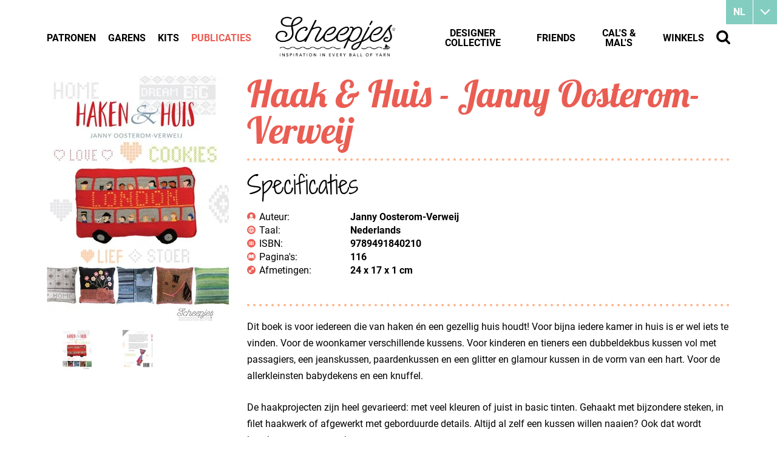

--- FILE ---
content_type: text/html
request_url: https://www.scheepjes.com/nl/haak-en-huis-janny-oosterom-verweij-3221/
body_size: 18585
content:
<!DOCTYPE html>
<html lang="nl" prefix="og: http://ogp.me/ns#">
	<head>
		<!--
        ###################################################################################
        
                   Technische realisatie | DailyCMS | https://www.dailycms.com
        
        ###################################################################################
-->
		<meta charset="utf-8">
		<link href="https://cdn.dailycms.com" rel="preconnect">
		<title>Haak &amp; Huis - Janny Oosterom-Verweij | Scheepjes</title>
		<link rel="preload" as="style" href="https://cdn.dailycms.com/css/reset-1.3.css" integrity="sha384-W7F1X8tCsjPJT+fVMlaKSZ3GzYt5kP6Fy6Msmmd/znA1Fb/8O0GImEQxDtTuUXTm" crossorigin="anonymous">
		<link rel="preload" as="style" href="/css/da5eca221fd4b909-fonts.css" integrity="sha384-9AYChO/2o721vAKcXiFBvNBWDhY6jrRMrOCydUFtvuCQ8VfekKLFLPD5KhaOhwwp" crossorigin="anonymous">
		<link rel="preload" as="style" href="/css/2e5c92f75e6a6e5d-index.css" integrity="sha384-GkaCCVDjlnLkVBtLDLF7jWlNqt6ac3F53wumUmwFDh1WcV83p1gDH0JN219+InZ+" crossorigin="anonymous">
		<link rel="preload" as="style" href="/css/113eb5b0374ec1c6-content-1.4.css" integrity="sha384-0Pd8Qo5uJJCsJTh2TazWnKNLLon1lY6ySwkudybRPy5EVmHuzRTTl5xTygagvNyD" crossorigin="anonymous">
		<link rel="preload" as="style" href="/css/f020d06b37eaad8f-ecookie.css" integrity="sha384-Xsyp3yNcgxXnby/GjIVEDGWkSis3WlTW6rVxoHYl2oB163NUiulelxf7mrrdPwr2" crossorigin="anonymous">
		<link rel="preload" as="style" href="https://cdn.dailycms.com/css/partfileimagegallery-2.14.css" integrity="sha384-ca3qMEUnwcVeQVBSp/hRrBlRv+THZ/Xyj6HKNSvsyLWq5l96KVXJ5GX4zahUOs8J" crossorigin="anonymous">
		<link rel="preload" as="style" href="https://cdn.dailycms.com/css/partpopup-3.3.css" integrity="sha384-OYpgQoxc12VWt5z8pnDOrqWCeChYDUlH7t7v8aRE+2z2OdqGtkDvYIR6edmafI8v" crossorigin="anonymous">
		<link rel="preload" as="style" href="https://cdn.dailycms.com/css/partloadinganimation-2.2.css" integrity="sha384-/Ct1i3ANTnOyeUOwwhWOetErBOxpkl5blINb/1dfgqQfDjMmQRlb3+tnXGqBu7K/" crossorigin="anonymous">
		<link rel="preload" as="style" href="/css/26da3e945e8e62df-partnavigation-2.3.css" integrity="sha384-oBTRwOSRd8R69/md68B4OzONfMx+6MrfuxZUwLaiRTuyJ9xMM9quCep/6VgqOKPW" crossorigin="anonymous">
		<link rel="preload" as="style" href="/css/ec8f7afd9544ce2-partbutton-1.8.css" integrity="sha384-bSmUDCdJqcjMnriQUPr+b2ocS7bta/iGdoQCmEh7rLEJpRfdM771+Tqv0oZlGw/1" crossorigin="anonymous">
		<link rel="preload" as="style" href="https://cdn.dailycms.com/css/form-2.27.css" integrity="sha384-Jw2sa15ohuTMVAMUFuIcc3woaQafHlf6FW84WEzdL5mudkVoEmmQQ4LcP42w3JH5" crossorigin="anonymous">
		<link rel="preload" as="style" href="/css/84c69a43d9737c82-partsearchbar-1.2.css" integrity="sha384-egM3iG8audSwUKXOw5gHg8Ht+RUcZDG9fYhjX++KLyngaFcXjz0aWhkgxX3+KiYr" crossorigin="anonymous">
		<link rel="preload" as="style" href="/css/2b6c93bf3d6f0dc3-override.css" integrity="sha384-jbwWrjQfNTYAhSZgKQq2cuJWPlYNCxB6eJtJxB0PThA75J9GMpS4MTx9eMZXYnFr" crossorigin="anonymous">
		<link rel="preload" as="style" href="/css/4787f85a25a0242-responsive.css" integrity="sha384-JFXcunJnuRuIh7XJJsFwEji5IfXIIafqb1ukpqjkv69YiReaZn5GziYatr6FgIRY" crossorigin="anonymous">
		<link rel="preload" as="script" href="https://cdn.dailycms.com/js/dompurify-3.2.6.js" integrity="sha384-ZbgkmPXKbv3qTLkmp/b3qpaKgHNgsN83eh07TX7QFdTT2RoWZmaCCalWijDT2Uf8" crossorigin="anonymous" nonce="0O-8ZpDJEI3Qv2mbbJ68asE2m0P19qs_">
		<link rel="preload" as="script" href="https://cdn.dailycms.com/js/uri-1.19.11.js" integrity="sha384-ru/shdpWzuoRNDd9lnKj/LKJb34Z/Ju451fIs2GeGkM//LMSJnX+hEzZrvHZzg1K" crossorigin="anonymous" nonce="0O-8ZpDJEI3Qv2mbbJ68asE2m0P19qs_">
		<link rel="preload" as="script" href="https://cdn.dailycms.com/js/framework-4.js" integrity="sha384-klvJgnY94slA5ijnXk6Oou9Uq/gNlMZ5rg2k37jYr/5Y0MAEf9VdGlnEtl0yc7u9" crossorigin="anonymous" nonce="0O-8ZpDJEI3Qv2mbbJ68asE2m0P19qs_">
		<link rel="preload" as="script" href="https://cdn.dailycms.com/js/jquery-3.7.2.js" integrity="sha384-X3D5tPgQ9jkPbKpNkQ9JjMdvbNU4xTtLXmPnyefmG7rRPp8DiOpLMrZ0A1jCQ/zb" crossorigin="anonymous" nonce="0O-8ZpDJEI3Qv2mbbJ68asE2m0P19qs_">
		<link rel="preload" as="script" href="https://cdn.dailycms.com/js/partajax-3.17.js" integrity="sha384-7EySy+mhqqPKeMoh+tssdqr9g7xFZQKIP96AlFo0zRZXwBKu642Aiff6svCGJuKI" crossorigin="anonymous" nonce="0O-8ZpDJEI3Qv2mbbJ68asE2m0P19qs_">
		<link rel="preload" as="script" href="https://cdn.dailycms.com/js/jquerylazysizes-5.3.2.js" integrity="sha384-N0hwywoqEWyVDpoTkT+BXt8qTJZuiAqwp2iAWnJKCXgj/cqiipFT3ja39oC6imm2" crossorigin="anonymous" nonce="0O-8ZpDJEI3Qv2mbbJ68asE2m0P19qs_">
		<link rel="preload" as="script" href="https://cdn.dailycms.com/js/partpopup-3.13.js" integrity="sha384-gGvwsEd1ZjBiZq9sNCGMSlUedOfMJrjPRBZTNc5CXCDVb+QebR7uy/LKA/J6Og3S" crossorigin="anonymous" nonce="0O-8ZpDJEI3Qv2mbbJ68asE2m0P19qs_">
		<link rel="preload" as="script" href="https://cdn.dailycms.com/js/jqueryajaxform-3.09.js" integrity="sha384-Kye19F32Z7JV+hKE0jMabXvO/9umOogksnIsaO9FV/nFBkVbqO5Klfd3vv/iJnaI" crossorigin="anonymous" nonce="0O-8ZpDJEI3Qv2mbbJ68asE2m0P19qs_">
		<link rel="preload" as="script" href="/js/e28f02362fc48062-mobilemenu.js" integrity="sha384-fgqcr2NoVi1sRM2lbzTblrmFzreOmnKroZVvELKbT63QCu3kFqtZlT5Hae6CGH2f" crossorigin="anonymous" nonce="0O-8ZpDJEI3Qv2mbbJ68asE2m0P19qs_">
		<meta name="facebook-domain-verification" content="45a4yreir4f0a5kuxsfapqqawxrf4j">
		<meta name="description" content="Dit boek is voor iedereen die van haken &amp;#233;n een gezellig huis houdt! Voor bijna iedere kamer in huis is er wel iets te vinden. Voor de woonkamer verschillende ku...">
		<link rel="alternate" hreflang="nl" href="https://www.scheepjes.com/nl/haak-en-huis-janny-oosterom-verweij-3221/">
		<link rel="canonical" href="https://www.scheepjes.com/nl/haak-en-huis-janny-oosterom-verweij-3221/">
		<meta name="viewport" content="width=device-width, initial-scale=1.0">
		<meta property="og:type" content="product">
		<meta property="og:site_name" content="Scheepjes">
		<meta property="og:title" content="Haak &amp;amp; Huis - Janny Oosterom-Verweij | Scheepjes">
		<meta property="og:description" content="Dit boek is voor iedereen die van haken &amp;amp;#233;n een gezellig huis houdt! Voor bijna iedere kamer in huis is er wel iets te vinden. Voor de woonkamer verschillende ku...">
		<meta property="og:url" Content="https://www.scheepjes.com/nl/haak-en-huis-janny-oosterom-verweij-3221/">
		<meta property="og:locale" content="nl_NL">
		<meta property="og:image" Content="https://www.scheepjes.com/image/193902-15290/455x630/GhIfmC8bzP7I3ms0XlPCrIK2u4ynkdbgYQgfYwTv2rQ-Haken%20%26%20Huis%20-%20Voorkant.jpg">
		<meta property="og:image:alt" content="Haken &amp;amp; Huis - Voorkant">
		<meta property="og:image:width" content="455">
		<meta property="og:image:height" content="630">
		<link rel="icon" sizes="any" href="/favicon.ico">
		<link rel="apple-touch-icon" href="/image/648402-32843/180x180/QOR1r7mk22fM_02uG_SG3TD_NWz_0DTYgW4eFQFetbk-BrandMark-EST.1855_Black.png">
		<link rel="icon" type="image/png" sizes="192x192" href="/image/648402-32843/192x192/QOR1r7mk22czq8jJ77O0remDwd1uybb30dWYPh8Kqlc-BrandMark-EST.1855_Black.png">
		<meta name="msapplication-TileColor" content="#FFFFFF">
		<meta name="msapplication-TileImage" content="/image/648402-32843/144x144/QOR1r7mk22cAnVXW_Lgp!EF6RPTvpquXTNL8vau4LQ0-BrandMark-EST.1855_Black.png">
		<script type="application/ld+json" nonce="0O-8ZpDJEI3Qv2mbbJ68asE2m0P19qs_">[{"@context":"http://schema.org/","@type":"Organization","@id":"https://www.scheepjes.com/#Organization","name":"Scheepjes","url":"https://www.scheepjes.com/","description":"Scheepjes","logo":"https://www.scheepjes.com/image/648402-32843/900x900/udjDp6xE3Ixj30hGOop0GgybMfYaW0!5AR1v3rT5TnU-BrandMark-EST.1855_Black.png","image":"https://www.scheepjes.com/image/648402-32843/900x900/udjDp6xE3Ixj30hGOop0GgybMfYaW0!5AR1v3rT5TnU-BrandMark-EST.1855_Black.png","telephone":"+31592542828","email":"contact@scheepjes.com","address":{"@type":"PostalAddress","streetAddress":"Mercuriusweg 16","addressLocality":"Tynaarlo","postalCode":"9482 WL","addressCountry":"NL"},"sameAs":["https://www.facebook.com/scheepjes","https://www.instagram.com/scheepjes/","https://www.pinterest.com/Scheepjes/","https://www.youtube.com/c/scheepjes"]},{"@context":"http://schema.org/","@type":"Website","url":"https://www.scheepjes.com/","name":"Scheepjes","potentialAction":[{"@type":"SearchAction","target":"https://www.scheepjes.com/nl/zoeken/?zoeken={search_term_string}","query-input":"required name=search_term_string"}]},{"@context":"http://schema.org/","@type":"BreadcrumbList","itemListElement":[{"@type":"ListItem","position":1,"item":{"@id":"https://www.scheepjes.com/nl/publicaties/#BreadcrumbList","name":"Publicaties"}},{"@type":"ListItem","position":2,"item":{"@id":"https://www.scheepjes.com/nl/publicaties/uitgeverij/#BreadcrumbList","name":"Uitgeverij"}},{"@type":"ListItem","position":3,"item":{"@id":"https://www.scheepjes.com/nl/haak-en-huis-janny-oosterom-verweij-3221/#BreadcrumbList","name":"Haak & Huis - Janny Oosterom-Verweij"}}]}]</script>
		<script src="https://www.googletagmanager.com/gtag/js?id=UA-18073956-8&amp;l=dataLayerGA3" nonce="0O-8ZpDJEI3Qv2mbbJ68asE2m0P19qs_" async="true"></script>
		<script nonce="0O-8ZpDJEI3Qv2mbbJ68asE2m0P19qs_">window.dataLayerGA3 = window.dataLayerGA3 || [];function gtagGA3(){dataLayerGA3.push(arguments);}gtagGA3('js', new Date());gtagGA3('config', 'UA-18073956-8',{"anonymize_ip":true});</script>
		<link href="https://cdn.dailycms.com/css/reset-1.3.css" rel="stylesheet" integrity="sha384-W7F1X8tCsjPJT+fVMlaKSZ3GzYt5kP6Fy6Msmmd/znA1Fb/8O0GImEQxDtTuUXTm" crossorigin="anonymous">
		<link href="/css/da5eca221fd4b909-fonts.css" rel="stylesheet" integrity="sha384-9AYChO/2o721vAKcXiFBvNBWDhY6jrRMrOCydUFtvuCQ8VfekKLFLPD5KhaOhwwp" crossorigin="anonymous">
		<link href="/css/2e5c92f75e6a6e5d-index.css" rel="stylesheet" integrity="sha384-GkaCCVDjlnLkVBtLDLF7jWlNqt6ac3F53wumUmwFDh1WcV83p1gDH0JN219+InZ+" crossorigin="anonymous">
		<link href="/css/113eb5b0374ec1c6-content-1.4.css" rel="stylesheet" integrity="sha384-0Pd8Qo5uJJCsJTh2TazWnKNLLon1lY6ySwkudybRPy5EVmHuzRTTl5xTygagvNyD" crossorigin="anonymous">
		<link href="/css/f020d06b37eaad8f-ecookie.css" rel="stylesheet" integrity="sha384-Xsyp3yNcgxXnby/GjIVEDGWkSis3WlTW6rVxoHYl2oB163NUiulelxf7mrrdPwr2" crossorigin="anonymous">
		<link href="https://cdn.dailycms.com/css/partfileimagegallery-2.14.css" rel="stylesheet" integrity="sha384-ca3qMEUnwcVeQVBSp/hRrBlRv+THZ/Xyj6HKNSvsyLWq5l96KVXJ5GX4zahUOs8J" crossorigin="anonymous">
		<link href="https://cdn.dailycms.com/css/partpopup-3.3.css" rel="stylesheet" integrity="sha384-OYpgQoxc12VWt5z8pnDOrqWCeChYDUlH7t7v8aRE+2z2OdqGtkDvYIR6edmafI8v" crossorigin="anonymous">
		<link href="https://cdn.dailycms.com/css/partloadinganimation-2.2.css" rel="stylesheet" integrity="sha384-/Ct1i3ANTnOyeUOwwhWOetErBOxpkl5blINb/1dfgqQfDjMmQRlb3+tnXGqBu7K/" crossorigin="anonymous">
		<link href="/css/26da3e945e8e62df-partnavigation-2.3.css" rel="stylesheet" integrity="sha384-oBTRwOSRd8R69/md68B4OzONfMx+6MrfuxZUwLaiRTuyJ9xMM9quCep/6VgqOKPW" crossorigin="anonymous">
		<link href="/css/ec8f7afd9544ce2-partbutton-1.8.css" rel="stylesheet" integrity="sha384-bSmUDCdJqcjMnriQUPr+b2ocS7bta/iGdoQCmEh7rLEJpRfdM771+Tqv0oZlGw/1" crossorigin="anonymous">
		<link href="https://cdn.dailycms.com/css/form-2.27.css" rel="stylesheet" integrity="sha384-Jw2sa15ohuTMVAMUFuIcc3woaQafHlf6FW84WEzdL5mudkVoEmmQQ4LcP42w3JH5" crossorigin="anonymous">
		<link href="/css/84c69a43d9737c82-partsearchbar-1.2.css" rel="stylesheet" integrity="sha384-egM3iG8audSwUKXOw5gHg8Ht+RUcZDG9fYhjX++KLyngaFcXjz0aWhkgxX3+KiYr" crossorigin="anonymous">
		<link href="/css/2b6c93bf3d6f0dc3-override.css" rel="stylesheet" integrity="sha384-jbwWrjQfNTYAhSZgKQq2cuJWPlYNCxB6eJtJxB0PThA75J9GMpS4MTx9eMZXYnFr" crossorigin="anonymous">
		<link href="/css/4787f85a25a0242-responsive.css" rel="stylesheet" integrity="sha384-JFXcunJnuRuIh7XJJsFwEji5IfXIIafqb1ukpqjkv69YiReaZn5GziYatr6FgIRY" crossorigin="anonymous">
		<script nonce="0O-8ZpDJEI3Qv2mbbJ68asE2m0P19qs_">"serviceWorker"in navigator&&navigator.serviceWorker.getRegistrations().then((function(e){for(let r of e)r.unregister()}));</script>
		<script src="https://www.ecookie.nl/build/cookiebar/script/015ac93944fdfb2555848e57af410831.js" async="true" nonce="0O-8ZpDJEI3Qv2mbbJ68asE2m0P19qs_"></script>
		<script nonce="0O-8ZpDJEI3Qv2mbbJ68asE2m0P19qs_">'use strict';(function(a,b){function c(b,c,d){if('function'==typeof b[c]){var e=b[c];b[c]=function(){var e=!0;return(arguments[0].src&&arguments[0].src.match(/^https?:\/\//)||(e=!1),arguments[0].eCookieForce&&(e=!1),!e)?b[c].original.apply(this,arguments):(a.eCookieBar.queue.push([c,arguments,this]),d.apply(this,arguments))},b[c].original=e}}function d(a){c(a,'insertBefore',function(a){return a}),c(a,'appendChild',function(a){return a}),c(a,'replaceChild',function(a,b){return b}),c(a,'removeChild',function(){return a})}a.eCookieBar={},a.eCookieBar.queue=[],d(b.getElementsByTagName('head')[0]),d(b.getElementsByTagName('html')[0]),a.eCookieBar.hook=d})(window,document);</script>
		<script nonce="0O-8ZpDJEI3Qv2mbbJ68asE2m0P19qs_">!function(f,b,e,v,n,t,s){if(f.fbq)return;n=f.fbq=function(){n.callMethod? n.callMethod.apply(n,arguments):n.queue.push(arguments)};if(!f._fbq)f._fbq=n; n.push=n;n.loaded=!0;n.version='2.0';n.queue=[];t=b.createElement(e);t.async=!0; t.src=v;s=b.getElementsByTagName(e)[0];s.parentNode.insertBefore(t,s)}(window,document,'script','https://connect.facebook.net/en_US/fbevents.js');fbq('init', '3829758693784990');fbq('track', 'PageView');</script>
		<noscript>
			<img src="https://www.facebook.com/tr?id=3829758693784990&amp;ev=PageView&amp;noscript=1" width="1" height="1" alt="facebook pixel">
		</noscript>
		<script nonce="0O-8ZpDJEI3Qv2mbbJ68asE2m0P19qs_">window.dataLayer = window.dataLayer || [];function gtag(){dataLayer.push(arguments);}if(typeof gtag === "function"){gtag("consent", "default",{ "ad_storage": "denied","ad_user_data": "denied","ad_personalization": "denied","analytics_storage": "denied"});gtag("consent", "update",{ "ad_storage": "granted","ad_user_data": "granted","ad_personalization": "granted","analytics_storage": "granted"});}</script>
		<script src="https://www.googletagmanager.com/gtag/js?id=G-C0GN370B4F" nonce="0O-8ZpDJEI3Qv2mbbJ68asE2m0P19qs_" async="true"></script>
		<script nonce="0O-8ZpDJEI3Qv2mbbJ68asE2m0P19qs_">window.dataLayer = window.dataLayer || [];function gtag(){dataLayer.push(arguments);}if(typeof gtag === "function"){gtag("js", new Date());gtag("config", "G-C0GN370B4F");gtag("config", "G-MP98B76ESS");}(function(w,d,s,l,i){w[l]=w[l]||[];w[l].push({'gtm.start':new Date().getTime(),event:'gtm.js'});var f=d.getElementsByTagName(s)[0],j=d.createElement(s),dl=l!='dataLayer'?'&l='+l:'';j.async=true;j.src='https://www.googletagmanager.com/gtm.js?id='+i+dl;f.parentNode.insertBefore(j, f);})(window, document,'script','dataLayer','GTM-NJZFL9J');</script>
	</head>
	<body>
		<noscript>
			<iframe credentialless src="https://www.googletagmanager.com/ns.html?id=GTM-NJZFL9J" height="0" width="0" style="display:none;visibility:hidden"></iframe>
		</noscript>
		<div id="contentContainer">
			<div id="mainContainer">
				<div class="basicContainer basicContainerNoHeader">
					<div class="oneThirdColumn">
						<div id="productContainer">
							<div id="productImageLargeContainer">
								<div class="partContentFileImageGallery partContentFileImageGallery2 coreContent coreContent1 single partPopupId1892912965452">
									<div class="contentFileImage">
										<figure style="width:300px">
											<a href="/image/193902-15290/1440x1440/GhIfmC8bzP6WuIWu3ieerALD5Tg8qFDj9TZm2lISXfM-Haken%20%26%20Huis%20-%20Voorkant.jpg" data-partpopup-group="partPopupId1892912965452" data-partpopup-slide-id="13401881">
												<div class="imagePlaceholderContainer">
													<div class="imagePlaceholder" style="padding-bottom:138.3%;"></div>
													<picture>
														<source data-sizes="auto" type="image/webp" data-src="/image/193902-15290/300x600/GhIfmC8bzP6!ysZWzO92HoPD7C4Dkx4lf7mTLhnv22M-Haken%20%26%20Huis%20-%20Voorkant.webp" srcset="/image/193902-15290/300x600/GhIfmC8bzP6!ysZWzO92HpIFL_M2tnqhREOAxhEyClc-Haken%20%26%20Huis%20-%20Voorkant.webp" data-srcset="/image/193902-15290/300x600/GhIfmC8bzP6!ysZWzO92HoPD7C4Dkx4lf7mTLhnv22M-Haken%20%26%20Huis%20-%20Voorkant.webp 300w, /image/193902-15290/150x207/GhIfmC8bzP7YCv8x6XUmPC2YqIftgCwYBrvOi_ddPUE-Haken%20%26%20Huis%20-%20Voorkant.webp 150w, /image/193902-15290/600x830/GhIfmC8bzP4E!uR3QDmP_tL7v77vfRWGWCYQlXWvSCk-Haken%20%26%20Huis%20-%20Voorkant.webp 600w">
														<img class="lazyload" alt="Haken &amp; Huis - Voorkant" data-sizes="auto" data-src="/image/193902-15290/300x600/GhIfmC8bzP6!ysZWzO92HoPD7C4Dkx4lxM4baddyaM8-Haken%20%26%20Huis%20-%20Voorkant.jpg" src="/image/193902-15290/300x600/GhIfmC8bzP6!ysZWzO92HpIFL_M2tnqh9kI5BoFar3E-Haken%20%26%20Huis%20-%20Voorkant.jpg" data-srcset="/image/193902-15290/300x600/GhIfmC8bzP6!ysZWzO92HoPD7C4Dkx4lxM4baddyaM8-Haken%20%26%20Huis%20-%20Voorkant.jpg 300w, /image/193902-15290/150x207/GhIfmC8bzP7YCv8x6XUmPC2YqIftgCwYyGla9t!33bg-Haken%20%26%20Huis%20-%20Voorkant.jpg 150w, /image/193902-15290/600x830/GhIfmC8bzP4E!uR3QDmP_tL7v77vfRWGZOsLwNz!nAQ-Haken%20%26%20Huis%20-%20Voorkant.jpg 600w">
													</picture>
												</div>
											</a>
										</figure>
									</div>
								</div>
							</div>
							<div id="productBookImageContainer">
								<a id="linkImageColor193902">
									<div class="partContentFileImageGallery partContentFileImageGallery2 coreContent coreContent1 single centerAlign">
										<div class="contentFileImage">
											<figure style="width:48px">
												<div class="imagePlaceholderContainer">
													<div class="imagePlaceholder" style="padding-bottom:139.5%;"></div>
													<picture>
														<source data-sizes="auto" type="image/webp" data-src="/image/193902-15290/67x67/GhIfmC8bzP7B7CURvNOR1xB4jCz_Cf2i-Haken%20%26%20Huis%20-%20Voorkant.webp" srcset="/image/193902-15290/67x67/GhIfmC8bzP7B7CURvNOR1xB4jCz_Cf2i-Haken%20%26%20Huis%20-%20Voorkant.webp" data-srcset="/image/193902-15290/67x67/GhIfmC8bzP7B7CURvNOR1xB4jCz_Cf2i-Haken%20%26%20Huis%20-%20Voorkant.webp 48w, /image/193902-15290/96x134/GhIfmC8bzP6aryDjRS!m9CovCFAXJSK!FBP6Wv_BciM-Haken%20%26%20Huis%20-%20Voorkant.webp 96w">
														<img class="lazyload" alt="Haken &amp; Huis - Voorkant" data-sizes="auto" data-src="/image/193902-15290/67x67/GhIfmC8bzP7B7CURvNOR1yKunNqHICij-Haken%20%26%20Huis%20-%20Voorkant.jpg" src="/image/193902-15290/67x67/GhIfmC8bzP7B7CURvNOR1yKunNqHICij-Haken%20%26%20Huis%20-%20Voorkant.jpg" data-srcset="/image/193902-15290/67x67/GhIfmC8bzP7B7CURvNOR1yKunNqHICij-Haken%20%26%20Huis%20-%20Voorkant.jpg 48w, /image/193902-15290/96x134/GhIfmC8bzP6aryDjRS!m9CovCFAXJSK!5uttDapZvJQ-Haken%20%26%20Huis%20-%20Voorkant.jpg 96w">
													</picture>
												</div>
											</figure>
										</div>
									</div>
								</a>
								<a id="linkImageColor193907">
									<div class="partContentFileImageGallery partContentFileImageGallery2 coreContent coreContent1 single centerAlign">
										<div class="contentFileImage">
											<figure style="width:50px">
												<div class="imagePlaceholderContainer">
													<div class="imagePlaceholder" style="padding-bottom:134%;"></div>
													<picture>
														<source data-sizes="auto" type="image/webp" data-src="/image/193907-15290/67x67/k8GcHxTAQM4R0fryRv0kqE8mv5u2IwzY-Haken%20%26%20Huis%20-%20Achterkant.webp" srcset="/image/193907-15290/67x67/k8GcHxTAQM4R0fryRv0kqE8mv5u2IwzY-Haken%20%26%20Huis%20-%20Achterkant.webp" data-srcset="/image/193907-15290/67x67/k8GcHxTAQM4R0fryRv0kqE8mv5u2IwzY-Haken%20%26%20Huis%20-%20Achterkant.webp 50w, /image/193907-15290/100x134/ZQnKYPfeQjTXR7s_FzMu_mfME9cE!L1pu!n46MnFO0k-Haken%20%26%20Huis%20-%20Achterkant.webp 100w">
														<img class="lazyload" alt="Haken &amp; Huis - Achterkant" data-sizes="auto" data-src="/image/193907-15290/67x67/k8GcHxTAQM4R0fryRv0kqGEX!usuPxs3-Haken%20%26%20Huis%20-%20Achterkant.jpg" src="/image/193907-15290/67x67/k8GcHxTAQM4R0fryRv0kqGEX!usuPxs3-Haken%20%26%20Huis%20-%20Achterkant.jpg" data-srcset="/image/193907-15290/67x67/k8GcHxTAQM4R0fryRv0kqGEX!usuPxs3-Haken%20%26%20Huis%20-%20Achterkant.jpg 50w, /image/193907-15290/100x134/ZQnKYPfeQjTXR7s_FzMu_mfME9cE!L1ps5X5YlvhbYs-Haken%20%26%20Huis%20-%20Achterkant.jpg 100w">
													</picture>
												</div>
											</figure>
										</div>
									</div>
								</a>
							</div>
						</div>
					</div>
					<div id="books" class="twoThirdColumn">
						<h1 class="h1">Haak &amp; Huis - Janny Oosterom-Verweij</h1>
						<div class="dividerDotted"></div>
						<h2 class="h2">Specificaties</h2>
						<table id="attributeData">
							<tbody>
								<tr>
									<td>
										<img alt="author" src="/images/style/icon-author.svg">
									</td>
									<td>Auteur: </td>
									<td>Janny Oosterom-Verweij</td>
								</tr>
								<tr>
									<td>
										<img alt="language" src="/images/style/icon-language.svg">
									</td>
									<td>Taal: </td>
									<td>Nederlands</td>
								</tr>
								<tr>
									<td>
										<img alt="isbn" src="/images/style/icon-isbn.svg">
									</td>
									<td>ISBN: </td>
									<td>9789491840210</td>
								</tr>
								<tr>
									<td>
										<img alt="pages" src="/images/style/icon-pages.svg">
									</td>
									<td>Pagina&#39;s: </td>
									<td>116</td>
								</tr>
								<tr>
									<td>
										<img alt="sizes" src="/images/style/icon-sizes.svg">
									</td>
									<td>Afmetingen: </td>
									<td>24 x 17 x 1 cm</td>
								</tr>
							</tbody>
						</table>
						<div class="dividerDotted"></div>
						<div class="partContentText partContentText1 coreContent coreContent1">
							<p>Dit boek is voor iedereen die van haken &#233;n een gezellig huis houdt! Voor bijna iedere kamer in huis is er wel iets te vinden. Voor de woonkamer verschillende kussens. Voor kinderen en tieners een dubbeldekbus kussen vol met passagiers, een jeanskussen, paardenkussen en een glitter en glamour kussen in de vorm van een hart. Voor de allerkleinsten babydekens en een knuffel. </p><p>De haakprojecten zijn heel gevarieerd: met veel kleuren of juist in basic tinten. Gehaakt met bijzondere steken, in filet haakwerk of afgewerkt met geborduurde details. Altijd al zelf een kussen willen naaien? Ook dat wordt beschreven en nog veel meer... </p><p>Veel haakplezier!</p>
						</div>
						<a class="goBackButton" href="/nl/publicaties/uitgeverij/" title="Uitgeverij">Ga terug naar het boeken overzicht</a>
						<div class="dividerDotted"></div>
					</div>
				</div>
			</div>
			<div id="footer">
				<div class="basicContainer">
					<div id="footerDottedHeader"></div>
					<div class="columnContainer">
						<div class="oneThirdColumn">
							<span class="footerHeader">Blijf op de hoogte</span>
							<p>Mercuriusweg 16, 9482 WL Tynaarlo, Nederland. Heeft u vragen, contacteer ons <a href="mailto:contact@scheepjes.com">per e-mail</a>
of volg ons op social media.</p>
							<a class="socialShareIcon socialShareIconFacebook" href="https://www.facebook.com/scheepjes" target="_blank" aria-label="Facebook" rel="noopener"></a>
							<a class="socialShareIcon socialShareIconYouTube" href="https://www.youtube.com/c/scheepjes" target="_blank" aria-label="YouTube" rel="noopener"></a>
							<a class="socialShareIcon socialShareIconInstagram" href="https://www.instagram.com/scheepjes/" target="_blank" aria-label="Instagram" rel="noopener"></a>
							<a class="socialShareIcon socialShareIconPinterest" href="https://www.pinterest.com/Scheepjes/" target="_blank" aria-label="Pinterest" rel="noopener"></a>
							<a class="socialShareIcon socialShareIconRavelry" href="//www.ravelry.com/yarns/brands/scheepjes" target="_blank" aria-label="Ravelry"></a>
						</div>
						<div class="oneThirdColumn">
							<div class="oneSecondColumn">
								<span class="footerHeader">Vind je weg</span>
								<nav id="partNavigation22374689" class="partNavigation partNavigation2 vertical">
									<ul class="level-0">
										<li>
											<a href="/nl/patronen/">
												<span class="navigationLabel">Patronen</span>
											</a>
										</li>
										<li>
											<a href="/nl/garens/">
												<span class="navigationLabel">Garens</span>
											</a>
										</li>
										<li>
											<a href="/nl/kits/">
												<span class="navigationLabel">Kits</span>
											</a>
										</li>
										<li class="selected">
											<a href="/nl/publicaties/">
												<span class="navigationLabel">Publicaties</span>
											</a>
										</li>
										<li>
											<a href="/nl/designer-collective/">
												<span class="navigationLabel">Designer Collective</span>
											</a>
										</li>
										<li>
											<a href="/nl/friends/">
												<span class="navigationLabel">Friends</span>
											</a>
										</li>
										<li>
											<a href="/nl/cals-en-mals/">
												<span class="navigationLabel">CAL&#39;s &amp; MAL&#39;s</span>
											</a>
										</li>
										<li>
											<a href="/nl/winkels/">
												<span class="navigationLabel">Winkels</span>
											</a>
										</li>
									</ul>
								</nav>
							</div>
							<div class="oneSecondColumn">
								<span class="footerHeader">Over ons</span>
								<nav id="partNavigation46528228" class="partNavigation partNavigation2 vertical">
									<ul class="level-0">
										<li>
											<a href="/nl/over-ons/geschiedenis/">
												<span class="navigationLabel">Geschiedenis</span>
											</a>
										</li>
										<li>
											<a href="/nl/over-ons/winkels/">
												<span class="navigationLabel">Winkels</span>
											</a>
										</li>
										<li>
											<a href="/nl/over-ons/165-jaar-scheepjes-scheepjes-aan-het-woord/">
												<span class="navigationLabel">165 jaar Scheepjes | Scheepjes aan het woord</span>
											</a>
										</li>
										<li>
											<a href="/nl/over-ons/blog/">
												<span class="navigationLabel">Blog</span>
											</a>
										</li>
										<li>
											<a href="/nl/over-ons/veelgestelde-vragen/">
												<span class="navigationLabel">Veelgestelde vragen</span>
											</a>
										</li>
										<li>
											<a href="/nl/over-ons/bedrijf/">
												<span class="navigationLabel">Bedrijf</span>
											</a>
										</li>
										<li>
											<a href="/nl/over-ons/privacy-statement/">
												<span class="navigationLabel">Privacy Statement</span>
											</a>
										</li>
									</ul>
								</nav>
							</div>
						</div>
						<div class="oneThirdColumn newsletter">
							<span class="heading1">Nieuwsbrief</span>
							<p>Schrijf je in! Laat je e-mailadres achter.</p>
							<form id="formNewsLetter" class="formV2" method="post" novalidate name="formNewsLetter" action="/nl/haak-en-huis-janny-oosterom-verweij-3221/?snrqoBiJVpoLi2u1ZyNMaxIwsAYR2MixlAqzH5lQtVShBtFIuVatl2KfC68y9FeaB-9Cmq3K8qw=&amp;a=4zXg78vJg1vlo9Lo84Kx7Q">
								<div class="formInitialsContainer">
									<label for="formNewsLetter_Email">_Email</label>
									<input id="formNewsLetter_Email" class="input_Email inputFullWidth" type="text" inputmode="email" name="formNewsLetter_Email" maxlength="255" placeholder="_Email" tabindex="-1" autocomplete="nope">
									<label for="formNewsLetter_UserPassword">_UserPassword</label>
									<input id="formNewsLetter_UserPassword" class="input_UserPassword inputFullWidth" type="text" name="formNewsLetter_UserPassword" maxlength="25" placeholder="_UserPassword" tabindex="-1" autocomplete="nope">
									<label for="formNewsLetter_Phone">_Phone</label>
									<input id="formNewsLetter_Phone" class="input_Phone" type="tel" inputmode="tel" name="formNewsLetter_Phone" style="width:11em" maxlength="15" placeholder="_Phone" tabindex="-1" autocomplete="nope">
									<label for="formNewsLetter_FunctionFirst">_FunctionFirst</label>
									<input id="formNewsLetter_FunctionFirst" class="input_FunctionFirst inputFullWidth" type="text" name="formNewsLetter_FunctionFirst" maxlength="255" placeholder="_FunctionFirst" tabindex="-1" autocomplete="nope" required>
								</div>
								<div id="partFormControlInputTextformNewsLetterEmailAddress" class="formItemContainer partFormControlInputText fullWidth partFormControlInputText1">
									<div class="formItemContainerLabel">
										<label for="formNewsLetterEmailAddress">
											<span class="formItemLabelValue">E-mailadres</span>
											<span class="formItemLabelRequired required" aria-hidden="true">*</span>
										</label>
									</div>
									<div class="formItemContainerContent">
										<div class="formControlContainer">
											<div class="formControlItemContainer formControlItemContainerEmailAddress">
												<div class="formControlFeedback">
													<input id="formNewsLetterEmailAddress" class="inputEmailAddress inputFullWidth required" type="text" spellcheck="false" inputmode="email" name="formNewsLetterEmailAddress" maxlength="256" required>
												</div>
											</div>
										</div>
									</div>
								</div>
								<div id="partFormControlButtonSubmitformNewsLetter" class="formItemContainer partFormControlButtonSubmit fullWidth">
									<div class="formItemContainerContent">
										<div class="formControlContainer">
											<div class="formControlItemContainer">
												<button id="partButton49901772" class="partButton partButton1 trackingIdInschrijven default" type="submit" form="formNewsLetter" aria-label="Inschrijven" title="Inschrijven" name="formNewsLetterSubmit">
													<span class="buttonLabel" aria-hidden="true">Inschrijven</span>
												</button>
											</div>
										</div>
									</div>
								</div>
							</form>
						</div>
					</div>
				</div>
			</div>
		</div>
		<div id="top" class="sb-slide top">
			<div id="languageMainContainer">
				<a id="languageButton">nl</a>
				<ul id="languageMenuContainer">
					<li>
						<a href="/en/" title="Home">en</a>
					</li>
				</ul>
			</div>
			<div class="basicContainer">
				<span id="mobileMenuLeft" class="mobileMenuOpen">Menu</span>
				<ul class="topMenu topMenuLeft">
					<li>
						<a href="/nl/patronen/">Patronen</a>
					</li>
					<li>
						<a href="/nl/garens/">Garens</a>
					</li>
					<li>
						<a href="/nl/kits/">Kits</a>
					</li>
					<li class="selected">
						<a href="/nl/publicaties/">Publicaties</a>
					</li>
				</ul>
				<a id="logo" href="/nl/" title="Home"></a>
				<ul class="topMenu topMenuRight">
					<li>
						<a href="/nl/designer-collective/">Designer Collective</a>
					</li>
					<li>
						<a href="/nl/friends/">Friends</a>
					</li>
					<li>
						<a href="/nl/cals-en-mals/">CAL&#39;s &amp; MAL&#39;s</a>
					</li>
					<li>
						<a href="/nl/winkels/">Winkels</a>
					</li>
					<li class="search">
						<a href="/nl/zoeken/" title="Zoeken"></a>
					</li>
				</ul>
			</div>
		</div>
		<div id="mobileMenuOverlay"></div>
		<div id="mobileMenuContainer" class="mobileMenuLeft">
			<span class="mobileMenuButton mobileMenuClose">Sluiten</span>
			<form id="partSearchBarsearchBarMobile" class="partSearchBar partSearchBar1" action="/nl/winkels/" method="get">
				<div class="searchBarContainer">
					<input class="searchBarInput" type="search" name="stores" placeholder="Plaats, postcode, land of winkelnaam" inputmode="search" aria-label="Zoeken">
					<button class="searchBarReset" type="button">
						<svg class="partSvg close" viewBox="0 0 14 14">
							<path d="M14 1.41L12.59 0 7 5.59 1.41 0 0 1.41 5.59 7 0 12.59 1.41 14 7 8.41 12.59 14 14 12.59 8.41 7z"></path>
						</svg>
					</button>
				</div>
				<button class="searchBarButton" type="submit" aria-label="Zoeken">
					<svg class="partSvg search" viewBox="0 0 18 18">
						<path d="M12.864 11.32h-.813l-.288-.277A6.66 6.66 0 0 0 13.38 6.69a6.69 6.69 0 1 0-6.69 6.69 6.66 6.66 0 0 0 4.354-1.617l.278.288v.813L16.467 18 18 16.467l-5.136-5.146zm-6.174 0a4.625 4.625 0 0 1-4.632-4.63A4.625 4.625 0 0 1 6.69 2.058a4.625 4.625 0 0 1 4.63 4.632 4.625 4.625 0 0 1-4.63 4.63z"></path>
					</svg>
				</button>
			</form>
			<nav id="partNavigation32803434" class="partNavigation partNavigation2 vertical">
				<ul class="level-0">
					<li>
						<a href="/nl/">
							<span class="navigationLabel">Home</span>
						</a>
					</li>
					<li>
						<a href="/nl/patronen/">
							<span class="navigationLabel">Patronen</span>
						</a>
					</li>
					<li>
						<a href="/nl/garens/">
							<span class="navigationLabel">Garens</span>
						</a>
					</li>
					<li>
						<a href="/nl/kits/">
							<span class="navigationLabel">Kits</span>
						</a>
					</li>
					<li class="selected">
						<a href="/nl/publicaties/">
							<span class="navigationLabel">Publicaties</span>
						</a>
					</li>
					<li>
						<a href="/nl/designer-collective/">
							<span class="navigationLabel">Designer Collective</span>
						</a>
					</li>
					<li>
						<a href="/nl/friends/">
							<span class="navigationLabel">Friends</span>
						</a>
					</li>
					<li>
						<a href="/nl/cals-en-mals/">
							<span class="navigationLabel">CAL&#39;s &amp; MAL&#39;s</span>
						</a>
					</li>
					<li>
						<a href="/nl/winkels/">
							<span class="navigationLabel">Winkels</span>
						</a>
					</li>
				</ul>
			</nav>
			<span class="titleMenuMobile">Taal</span>
			<ul id="mobileMenuLanguage">
				<li class="selected">
					<a href="/nl/" title="Home">Nederlands</a>
				</li>
				<li>
					<a href="/en/" title="Home">Engels</a>
				</li>
			</ul>
		</div>
		<script src="https://cdn.dailycms.com/js/dompurify-3.2.6.js" integrity="sha384-ZbgkmPXKbv3qTLkmp/b3qpaKgHNgsN83eh07TX7QFdTT2RoWZmaCCalWijDT2Uf8" crossorigin="anonymous" nonce="0O-8ZpDJEI3Qv2mbbJ68asE2m0P19qs_"></script>
		<script src="https://cdn.dailycms.com/js/uri-1.19.11.js" integrity="sha384-ru/shdpWzuoRNDd9lnKj/LKJb34Z/Ju451fIs2GeGkM//LMSJnX+hEzZrvHZzg1K" crossorigin="anonymous" nonce="0O-8ZpDJEI3Qv2mbbJ68asE2m0P19qs_"></script>
		<script src="https://cdn.dailycms.com/js/framework-4.js" integrity="sha384-klvJgnY94slA5ijnXk6Oou9Uq/gNlMZ5rg2k37jYr/5Y0MAEf9VdGlnEtl0yc7u9" crossorigin="anonymous" nonce="0O-8ZpDJEI3Qv2mbbJ68asE2m0P19qs_"></script>
		<script src="https://cdn.dailycms.com/js/jquery-3.7.2.js" integrity="sha384-X3D5tPgQ9jkPbKpNkQ9JjMdvbNU4xTtLXmPnyefmG7rRPp8DiOpLMrZ0A1jCQ/zb" crossorigin="anonymous" nonce="0O-8ZpDJEI3Qv2mbbJ68asE2m0P19qs_"></script>
		<script src="https://cdn.dailycms.com/js/partajax-3.17.js" integrity="sha384-7EySy+mhqqPKeMoh+tssdqr9g7xFZQKIP96AlFo0zRZXwBKu642Aiff6svCGJuKI" crossorigin="anonymous" nonce="0O-8ZpDJEI3Qv2mbbJ68asE2m0P19qs_"></script>
		<script src="https://cdn.dailycms.com/js/jquerylazysizes-5.3.2.js" integrity="sha384-N0hwywoqEWyVDpoTkT+BXt8qTJZuiAqwp2iAWnJKCXgj/cqiipFT3ja39oC6imm2" crossorigin="anonymous" nonce="0O-8ZpDJEI3Qv2mbbJ68asE2m0P19qs_"></script>
		<script src="https://cdn.dailycms.com/js/partpopup-3.13.js" integrity="sha384-gGvwsEd1ZjBiZq9sNCGMSlUedOfMJrjPRBZTNc5CXCDVb+QebR7uy/LKA/J6Og3S" crossorigin="anonymous" nonce="0O-8ZpDJEI3Qv2mbbJ68asE2m0P19qs_"></script>
		<script src="https://cdn.dailycms.com/js/jqueryajaxform-3.09.js" integrity="sha384-Kye19F32Z7JV+hKE0jMabXvO/9umOogksnIsaO9FV/nFBkVbqO5Klfd3vv/iJnaI" crossorigin="anonymous" nonce="0O-8ZpDJEI3Qv2mbbJ68asE2m0P19qs_"></script>
		<script src="/js/e28f02362fc48062-mobilemenu.js" integrity="sha384-fgqcr2NoVi1sRM2lbzTblrmFzreOmnKroZVvELKbT63QCu3kFqtZlT5Hae6CGH2f" crossorigin="anonymous" nonce="0O-8ZpDJEI3Qv2mbbJ68asE2m0P19qs_"></script>
		<script nonce="0O-8ZpDJEI3Qv2mbbJ68asE2m0P19qs_">window.PartLoadingAnimation2 = function(elementTarget,options,htmlAppend){if(options && elementTarget) {var htmlToAdd;if(options['style'] == 'circleSmall') {htmlToAdd = "<div class='partLoadingAnimation partLoadingAnimation2 partLoadingAnimation2 circleSmall partLoadingAnimation2 " +options['color']  +"'><div class='animationContainer'><div></div></div></div>";}if(options['style'] == 'circleMedium') {htmlToAdd = "<div class='partLoadingAnimation partLoadingAnimation2 partLoadingAnimation2 circleMedium partLoadingAnimation2 " +options['color']  +"'><div class='animationContainer'><div></div></div></div>";}if(options['style'] == 'ripple') {htmlToAdd = "<div class='partLoadingAnimation partLoadingAnimation2 partLoadingAnimation2 ripple partLoadingAnimation2 " +options['color']  +"'><div class='animationContainer'><div></div><div></div></div></div>";}if(options['style'] == 'dotsHorizontal') {htmlToAdd = "<div class='partLoadingAnimation partLoadingAnimation2 partLoadingAnimation2 dotsHorizontal partLoadingAnimation2 " +options['color']  +"'><div class='animationContainer'><div></div><div></div><div></div></div></div>";}if(options['style'] == 'squaresHorizontal') {htmlToAdd = "<div class='partLoadingAnimation partLoadingAnimation2 partLoadingAnimation2 squaresHorizontal partLoadingAnimation2 " +options['color']  +"'><div class='animationContainer'><div></div><div></div><div></div></div></div>";}if(htmlAppend) { elementTarget.append(htmlToAdd); } else { elementTarget.html(htmlToAdd); }}};window.AjaxOnSucces33243595 = function(jsonData){$('#columnColorCode').text('Onbekend');;};window.AjaxOnSucces58046963 = function(jsonData){$('#columnColorCode').text('Onbekend');;};window.FormSubmit = function(formObject) {$(formObject).children('input[type=submit][name=' + formObject.name + ']').prop('disabled', true);$(formObject).ajaxSubmit({target: $(formObject) });$(formObject).children('input[type=submit][name=' + formObject.name + ']').prop('disabled', false); return false;};window.FormControlCharInput = function(elem) {if($(elem).is('[data-regularexpressioncharinput]')) {$(elem).off('keypress.validator').on('keypress.validator', function (e) {if (e.which != 0 && e.which != 8 && $(this).attr('data-regularexpressioncharinput') != null) {var a = new RegExp($(this).attr('data-regularexpressioncharinput'));if (!a.test(String.fromCharCode(e.which))) {return false;}}});}};window.FormControlPaste = function(elem) {if($(elem).is('[data-regularexpressioncharinput]')) {$(elem).on('paste', function (e) {var attr = $(elem).attr('data-regularexpressioncharinput');if (typeof attr !== typeof undefined && attr !== false) {setTimeout(function() { var data = $(elem).val();$(elem).val(function() { var a = new RegExp(attr);var valueClean = '';for(var i = 0; i < data.length; i++) { if (a.test(data[i])) { valueClean += data[i];}}return valueClean;});});}});}};window.FormControlValidate = function(elem, elemErrorLabel, label, validShow = true, elemContainerForErrorLabel = null) {$(elem).on('blur', function() {var formControlContainer = $(this).closest('.formControlContainer');var hasCustomErrorContainer = true;if(elemContainerForErrorLabel == null) {hasCustomErrorContainer = false;elemContainerForErrorLabel = formControlContainer;}var formControlFeedback = $(this).closest('.formControlFeedback');var formControlItemContainer = $(this).closest('.formControlItemContainer');$(formControlFeedback).removeClass('valid');$(formControlFeedback).removeClass('error');var errorLabelFindSelector = '.errorLabel[data-formcontrolid="' + $(this).attr('id') + '"]';var errorLabels = $(elemContainerForErrorLabel).find('.errorLabel');if ($(this)[0].validity.valid) {$(errorLabels).each(function() { if (typeof $(this).attr('data-formcontrolid') !== 'undefined' && $(this).attr('data-formcontrolid') !== false) {if ($(this).attr('data-formcontrolid') == $(elem).attr('id')) {$(this).remove();}} else {$(this).remove();}});if ($(this).prop('required') || (!$(this).prop('required') && $(this).val().length > 0)) {if(validShow) { $(formControlFeedback).addClass('valid'); }$(this).attr('data-valid', 'true');}}else {$(errorLabels).each(function() { if (typeof $(this).attr('data-formcontrolid') !== 'undefined' && $(this).attr('data-formcontrolid') !== false) {} else {$(this).remove();}});var errorLabel = $(elemContainerForErrorLabel).find(errorLabelFindSelector);if(!errorLabel.length) {var htmlToAdd = $(elemErrorLabel)[0].outerHTML;if($(errorLabels).length > 0) { $(elemContainerForErrorLabel).find('.errorLabel:last').after(htmlToAdd);} else {if(hasCustomErrorContainer) {$(elemContainerForErrorLabel).append(htmlToAdd);} else {$(formControlItemContainer).after(htmlToAdd);}}errorLabel = $(elemContainerForErrorLabel).find(errorLabelFindSelector);}$(formControlFeedback).addClass('error');$(this).removeAttr('data-valid');if($(this)[0].validity.valueMissing) {var message = 'er is geen <u>@[propertyName]@</u> ingevuld';message = message.replace('@[propertyName]@', label.toLowerCase());$(errorLabel).find('.errorLabelMessage').html(message);} else if($(this)[0].validity.rangeUnderflow) {var message = 'er is een waarde kleiner dan @[valueMin]@ ingevuld bij <u>@[propertyName]@</u>';message = message.replace('@[propertyName]@', label.toLowerCase());message = message.replace('@[valueMin]@', $(this).attr('min'));$(errorLabel).find('.errorLabelMessage').html(message);} else if($(this)[0].validity.rangeOverflow) {var message = 'er is een waarde groter dan @[valueMax]@ ingevuld bij <u>@[propertyName]@</u>';message = message.replace('@[propertyName]@', label.toLowerCase());message = message.replace('@[valueMax]@', $(this).attr('max'));$(errorLabel).find('.errorLabelMessage').html(message);} else {var message = '<u>@[propertyName]@</u> is incorrect';message = message.replace('@[propertyName]@', label.toLowerCase());$(errorLabel).find('.errorLabelMessage').html(message);}}});$(elem).on('input', function () { setTimeout(() => {var formControlContainer = $(this).closest('.formControlContainer');var formControlFeedback = $(this).closest('.formControlFeedback');if(elemContainerForErrorLabel == null) {elemContainerForErrorLabel = formControlContainer;}$(formControlFeedback).removeClass('valid');$(formControlFeedback).removeClass('error');$(this).removeAttr('data-valid');$(elemContainerForErrorLabel).find('.errorLabel').each(function() { if (typeof $(this).attr('data-formcontrolid') !== 'undefined' && $(this).attr('data-formcontrolid') !== false) {if ($(this).attr('data-formcontrolid') == $(elem).attr('id')) {$(this).remove();}} else {$(this).remove();}});if ($(this)[0].validity.valid) {if ($(this).prop('required') || (!$(this).prop('required') && $(this).val().length > 0)) {$(this).trigger('changedToValid');}} else {$(this).trigger('changedToInValid');}}, 0);});};</script>
		<script nonce="0O-8ZpDJEI3Qv2mbbJ68asE2m0P19qs_">document.addEventListener("DOMContentLoaded", function() {
     new PartPopup3({"name":"partPopupId1892912965452","elements":[{"options":{},"id":"13401881","type":"image","url":"/image/193902-15290/1440x1440/GhIfmC8bzP6WuIWu3ieerALD5Tg8qFDj9TZm2lISXfM-Haken%20%26%20Huis%20-%20Voorkant.jpg"},{"options":{},"id":"-1004831341","type":"image","url":"/image/193907-15290/1440x1440/ZQnKYPfeQjQBIUq8PuU1dj0VvmR9CHuHEAkisBaSpy0-Haken%20%26%20Huis%20-%20Achterkant.jpg"}],"options":{"arrows":true,"counter":true,"infinite":false,"closeButtonInside":false}});window.urlStructure = {"segments":["nl","haak-en-huis-janny-oosterom-verweij-3221"],"segmentVariables":[],"queryVariables":[],"searchName":"zoeken","paginationName":"pagina","paginationInQuery":false};globalVariables_UrlMutationSegmentSequence = ['pagina'];
    document.removeEventListener("DOMContentLoaded", arguments.callee, false);
}, false);</script>
		<script nonce="0O-8ZpDJEI3Qv2mbbJ68asE2m0P19qs_">document.addEventListener("DOMContentLoaded", function() {
gtag("event","view_item",{  "items": [    {      "item_id": "3221",      "item_name": "Haak & Huis - Janny Oosterom-Verweij",      "quantity": 1    }  ]});dataLayer.push({ "ecommerce": null});dataLayer.push({  "ecommerce": {    "items": [      {        "item_id": "3221",        "item_name": "Haak & Huis - Janny Oosterom-Verweij",        "quantity": 1      }    ]  },  "event": "view_item"});eCookieBar.hook(document.body);$('#languageButton').on('click', function() { $('#languageMenuContainer').slideToggle(); });$(function() { var header = $('#top');$(window).on('scroll', function() {var scroll = $(window).scrollTop();if (scroll >= 150){header.removeClass('top').addClass('topDark');}else{header.removeClass('topDark').addClass('top');}});});$("[data-partpopup-group='partPopupId1892912965452']").click(function(event){event.preventDefault();window.partPopup3['partPopupId1892912965452'].showById($(this).data('partpopup-slide-id'));});$('#linkImageColor193902').on('click', function(event){if(typeof event === 'undefined'){var event = null};var jsonDataForExecute = {elementSource:$(this),url:AjaxMutateUrlV3(this,'bTUeR86Nl1JrgSdmn6lEWtsmTLiSSS2N',false,false,'fileImageAdminId=193902',event)};AjaxExecuteV3(jsonDataForExecute,$('#productImageLargeContainer'),'innerhtml','AjaxOnSucces33243595',null,null,false,null,'AjaxOnLoadAjaxProductColorImage');});$('#linkImageColor193907').on('click', function(event){if(typeof event === 'undefined'){var event = null};var jsonDataForExecute = {elementSource:$(this),url:AjaxMutateUrlV3(this,'bTUeR86Nl1JrgSdmn6lEWtsmTLiSSS2N',false,false,'fileImageAdminId=193907',event)};AjaxExecuteV3(jsonDataForExecute,$('#productImageLargeContainer'),'innerhtml','AjaxOnSucces58046963',null,null,false,null,'AjaxOnLoadAjaxProductColorImage');});var menuItemNotNaturalList = document.querySelectorAll('#partNavigation22374689 a[href="#"]');for (i = 0; i < menuItemNotNaturalList.length; i++) { menuItemNotNaturalList[i].addEventListener('click', function(e) { e.stopPropagation();e.preventDefault();});};var menuItemNotNaturalList = document.querySelectorAll('#partNavigation46528228 a[href="#"]');for (i = 0; i < menuItemNotNaturalList.length; i++) { menuItemNotNaturalList[i].addEventListener('click', function(e) { e.stopPropagation();e.preventDefault();});};window.FormValidation = function() { };var elementsPhone = document.querySelectorAll("[id='formNewsLetter_Phone']");for(var i = 0; i < elementsPhone.length; i++) { elementsPhone[i].value = '+654321';}var elementsNameOf = document.querySelectorAll("[id='formNewsLetter_FunctionFirst']");for(var i = 0; i < elementsNameOf.length; i++) { elementsNameOf[i].value='d3d3LnNjaGVlcGplcy5jb21Gb3JtTmV3c0xldHRlcg==';};FormControlCharInput($('#formNewsLetterEmailAddress'));FormControlPaste($('#formNewsLetterEmailAddress'));FormControlValidate($('#formNewsLetterEmailAddress'), '<label class=\"errorLabel\" data-formcontrolid=\"formNewsLetterEmailAddress\" for=\"formNewsLetterEmailAddress\"><span class=\"errorLabelIcon\"></span><span class=\"errorLabelMessage\"></span></label>', 'E-mailadres', true);$('#formNewsLetterEmailAddress').on('input', function() { $('#partFormControlInputTextformNewsLetterEmailAddress').attr('data-altered', $('#formNewsLetterEmailAddress').val() != $('#partFormControlInputTextformNewsLetterEmailAddress').attr('data-original-value')); });document.querySelector('#partButton49901772')?.addEventListener('click', function(){document.querySelector('#partButton49901772')?.classList.add('loading');});$("form[name='formNewsLetter']").removeClass('disabled');$("button[form='formNewsLetter'][type='submit']").removeClass('loading');$("button[form='formNewsLetter'][type='submit']").removeAttr('disabled');$('#formNewsLetter').one('submit', function(event) { $(this).addClass('disabled'); $("button[form='formNewsLetter'][type='submit']").attr('disabled', true); return FormSubmit(this); });gtag("event","form_impression",{  "form_id": "formNewsLetter",  "form_name": "formNewsLetter",  "form_type": "FormNewsLetter",  "form_type_name": "Nieuwsbrief aanmelding"});dataLayer.push({  "form_id": "formNewsLetter",  "form_name": "formNewsLetter",  "form_type": "FormNewsLetter",  "form_type_name": "Nieuwsbrief aanmelding",  "event": "form_impression"});if($('#partSearchBarsearchBarMobile .searchBarInput').val().length > 0) { $('#partSearchBarsearchBarMobile .searchBarReset').addClass('active'); };$('#partSearchBarsearchBarMobile .searchBarInput').on('keyup', function() {if ($('#partSearchBarsearchBarMobile .searchBarInput').val().length === 0) {$('#partSearchBarsearchBarMobile .searchBarReset').removeClass('active');} else {$('#partSearchBarsearchBarMobile .searchBarReset').addClass('active');}});$('#partSearchBarsearchBarMobile .searchBarReset').on('click', function() {$('#partSearchBarsearchBarMobile .searchBarReset').removeClass('active');$('#partSearchBarsearchBarMobile .searchBarInput').val('');AjaxMutateUrlV3(null, null, true, false, 'stores=null',null);});var menuItemNotNaturalList = document.querySelectorAll('#partNavigation32803434 a[href="#"]');for (i = 0; i < menuItemNotNaturalList.length; i++) { menuItemNotNaturalList[i].addEventListener('click', function(e) { e.stopPropagation();e.preventDefault();});};gtagGA3('event', 'view_item', {"items":[{"id": "3221","name": "Haak & Huis - Janny Oosterom-Verweij","price": 0.00}]});
    document.removeEventListener("DOMContentLoaded", arguments.callee, false);
}, false);</script>
	</body>
</html>


--- FILE ---
content_type: text/css
request_url: https://cdn.dailycms.com/css/partloadinganimation-2.2.css
body_size: 606
content:
.partLoadingAnimation.partLoadingAnimation2{position:relative;height:100%;display:flex}.partLoadingAnimation.partLoadingAnimation2 .animationContainer{margin:auto;position:relative;overflow:hidden}.partLoadingAnimation.partLoadingAnimation2.circleMedium .animationContainer>div,.partLoadingAnimation.partLoadingAnimation2.circleSmall .animationContainer>div{position:absolute;top:0;left:0;bottom:0;right:0;border-radius:100%;animation:1s linear infinite animationCircle}@keyframes animationCircle{100%{transform:rotate(360deg)}}.partLoadingAnimation.partLoadingAnimation2.ripple .animationContainer>div{position:absolute;border-radius:100%;opacity:0;width:100%;height:100%;animation:1.8s linear infinite both partLoadingAnimationKeyframesRiple}.partLoadingAnimation.partLoadingAnimation2.ripple .animationContainer>div:nth-child(2){animation-delay:.9s}@keyframes partLoadingAnimationKeyframesRiple{0%{opacity:0;transform:scale(0)}5%{opacity:1}100%{opacity:0;transform:scale(1)}}.partLoadingAnimation.partLoadingAnimation2.dotsHorizontal .animationContainer{display:flex;justify-content:space-between;align-items:center}.partLoadingAnimation.partLoadingAnimation2.dotsHorizontal .animationContainer>div{border-radius:100%;animation:1.4s ease-in-out infinite both partLoadingAnimationKeyframesDotsHorizontal;width:8px;height:8px}.partLoadingAnimation.partLoadingAnimation2.dotsHorizontal .animationContainer>div:first-of-type{animation-delay:-.32s}.partLoadingAnimation.partLoadingAnimation2.dotsHorizontal .animationContainer>div:nth-of-type(2){animation-delay:-.16s}@keyframes partLoadingAnimationKeyframesDotsHorizontal{0%,100%,80%{transform:scale(0)}40%{transform:scale(1)}70%{opacity:.3}}.partLoadingAnimation.partLoadingAnimation2.squaresHorizontal .animationContainer>div:first-of-type{animation:2s linear infinite partLoadingAnimationKeyframesSquaresHorizontal1}.partLoadingAnimation.partLoadingAnimation2.squaresHorizontal .animationContainer>div:nth-of-type(2){animation:2s linear infinite partLoadingAnimationKeyframesSquaresHorizontal2}.partLoadingAnimation.partLoadingAnimation2.squaresHorizontal .animationContainer>div:nth-of-type(3){animation:2s linear infinite partLoadingAnimationKeyframesSquaresHorizontal3}@keyframes partLoadingAnimationKeyframesSquaresHorizontal1{0%,100%,76%{opacity:0}22%,54%{opacity:1}}@keyframes partLoadingAnimationKeyframesSquaresHorizontal2{0%,100%,11%,87%{opacity:0}33%,65%{opacity:1}}@keyframes partLoadingAnimationKeyframesSquaresHorizontal3{0%,100%,22%,98%{opacity:0}44%,76%{opacity:1}}.partLoadingAnimation.partLoadingAnimation2.circleMedium .animationContainer,.partLoadingAnimation.partLoadingAnimation2.ripple .animationContainer{width:70px;height:70px}.partLoadingAnimation.partLoadingAnimation2.circleMedium .animationContainer>div{border-width:3px;border-style:solid}.partLoadingAnimation.partLoadingAnimation2.circleMedium.dark .animationContainer>div,.partLoadingAnimation.partLoadingAnimation2.circleSmall.dark .animationContainer>div{border-color:rgba(0,0,0,.2);border-top-color:rgba(0,0,0,.5)}.partLoadingAnimation.partLoadingAnimation2.circleMedium.light .animationContainer>div,.partLoadingAnimation.partLoadingAnimation2.circleSmall.light .animationContainer>div{border-color:rgba(255,255,255,.4);border-top-color:#fff}.partLoadingAnimation.partLoadingAnimation2.circleSmall .animationContainer{width:18px;height:18px}.partLoadingAnimation.partLoadingAnimation2.circleSmall .animationContainer>div{border-width:2px;border-style:solid}.partLoadingAnimation.partLoadingAnimation2.ripple .animationContainer>div{border-width:4px;border-style:solid}.partLoadingAnimation.partLoadingAnimation2.ripple.dark .animationContainer>div{border-color:rgba(0,0,0,.7)}.partLoadingAnimation.partLoadingAnimation2.ripple.light .animationContainer>div{border-color:#fff}.partLoadingAnimation.partLoadingAnimation2.dotsHorizontal .animationContainer{width:32px}.partLoadingAnimation.partLoadingAnimation2.dotsHorizontal.dark .animationContainer>div{background-color:rgba(0,0,0,.5)}.partLoadingAnimation.partLoadingAnimation2.dotsHorizontal.light .animationContainer>div{background-color:#fff}.partLoadingAnimation.partLoadingAnimation2.squaresHorizontal .animationContainer{display:flex;justify-content:space-between;align-items:center;width:27px}.partLoadingAnimation.partLoadingAnimation2.squaresHorizontal .animationContainer>div{width:7px;height:7px}.partLoadingAnimation.partLoadingAnimation2.squaresHorizontal.dark .animationContainer>div{background-color:rgba(0,0,0,.4)}.partLoadingAnimation.partLoadingAnimation2.squaresHorizontal.light .animationContainer>div{background-color:rgba(255,255,255,.8)}

--- FILE ---
content_type: text/css
request_url: https://www.scheepjes.com/css/ec8f7afd9544ce2-partbutton-1.8.css
body_size: 787
content:
.partButtonContentContainer{display:flex;flex-wrap:wrap;padding-bottom:15px}.partButtonContentContainer .partButton{margin-right:15px;margin-bottom:15px}.partButtonContentContainer .partButton:last-child{margin-right:0}.partButton{font-family:inherit;background-color:transparent;position:relative;text-decoration:none;cursor:pointer;outline:0;-webkit-appearance:none;display:inline-flex;align-items:center;white-space:nowrap;overflow:hidden;border:none;max-width:100%;vertical-align:top;font-size:inherit}.buttonLabel{overflow:hidden;text-overflow:ellipsis;white-space:nowrap;z-index:1;line-height:1.3em}.buttonIcon{z-index:1}.buttonIcon+.buttonLabel{margin-left:6px}.buttonLabel+.buttonIcon{margin-left:6px}.buttonIcon svg{fill:#fff;display:flex;justify-content:center;align-items:center;height:16px;max-width:16px}.partButton,.formV2 .partButton{height:52px;border-radius:0;padding:0 25px;font-size:16px;font-weight:700;background-color:#83cdc0;color:#fff;margin-bottom:30px;transition:box-shadow .15s ease-in-out,transform .15s}.partButton:after{content:"";position:absolute;left:0;right:0;top:0;bottom:0;transition:background-color .3s ease-in-out}.partButton:hover:after{background-color:#e74b3b;.partButton:focus {box-shadow: 0 0 0 .2rem rgba(0,0,0,.1);} @media screen and (max-width: 1024px) {.partButton {font-size: 14px; padding-left: 10px; padding-right: 10px;} .partButton:after {display: none;} .partButton:before {content: ""; display: block; position: absolute; width: 100%; height: 100%; top: 0; left: 0; pointer-events: none; background-image: radial-gradient(circle,#fff 10%,transparent 10.01%); background-repeat: no-repeat; background-position: 50%; transform: scale(10,10); opacity: 0; transition: transform .5s,opacity 1s;} .partButton:active:before {transform: scale(0,0); opacity: .3; transition: 0s;}} .partButton:active {transform: translateY(2px);} .partButton.selected {transform: scale(1.05);} .partButton.disabled {opacity: .6; -webkit-filter: grayscale(1); filter: grayscale(1); cursor: not-allowed;} .partButton.disabled:after {display: none;} .partButton.disabled:active {transform: none;} .partButton.loading {pointer-events: none;} .partButton.loading:after {animation-delay: 1.5s; animation: loadingBar 1s infinite; background: rgba(0,0,0,.3); content: ""; display: block; height: 5px; left: 0; padding: 0; position: absolute; top: 0; width: 1rem;} @keyframes loadingBar {0% {left: 0; width: 0;} 50% {left: 0; width: 100%;} 100% {left: 100%; width: 0;}}}


--- FILE ---
content_type: image/svg+xml
request_url: https://www.scheepjes.com/images/style/icon-sizes.svg
body_size: 385
content:
<svg xmlns="http://www.w3.org/2000/svg" width="18" height="18" viewBox="0 0 18 18">
  <g fill="none" fill-rule="evenodd">
    <circle cx="9" cy="9" r="9" fill="#EA5D53"/>
    <path fill="#FFF" d="M9.70178452,0 L5.06966314,0 C4.90492891,0 4.77144766,0.133521541 4.77144766,0.298216664 L4.77144766,1.0934611 C4.77144766,1.25815623 4.90492891,1.39167777 5.06966314,1.39167777 L7.62421669,1.39167777 L1.39167223,7.624247 L1.39167223,5.06972306 C1.39167223,4.90502793 1.25815122,4.77150639 1.09345675,4.77150639 L0.298215479,4.77150639 C0.133481248,4.77150639 0,4.90502793 0,5.06972306 L0,9.70178334 C0,9.86647846 0.133481248,10 0.298215479,10 L4.93033686,10 C5.09507109,10 5.22855234,9.86647846 5.22855234,9.70178334 L5.22855234,8.9065389 C5.22855234,8.74184377 5.09507109,8.60832223 4.93033686,8.60832223 L2.37578331,8.60832223 L8.60832777,2.375753 L8.60832777,4.93031671 C8.60832777,5.09501183 8.74180901,5.22853337 8.90654325,5.22853337 L9.70178452,5.22853337 C9.86651875,5.22853337 10,5.09501183 10,4.93031671 L10,0.298216664 C10,0.133521541 9.86651875,0 9.70178452,0 Z" transform="translate(4 4)"/>
  </g>
</svg>


--- FILE ---
content_type: image/svg+xml
request_url: https://www.scheepjes.com/images/style/icon-isbn.svg
body_size: 286
content:
<svg xmlns="http://www.w3.org/2000/svg" width="18" height="18" viewBox="0 0 18 18">
  <g fill="none" fill-rule="evenodd">
    <circle cx="9" cy="9" r="9" fill="#EA5D53"/>
    <path fill="#FFF" fill-rule="nonzero" d="M4,5 L4.58731094,5 L4.58731094,13.3333333 L4,13.3333333 L4,5 Z M4.94676881,13.3333333 L5.27741767,13.3333333 L5.27741767,5 L4.94676881,5 L4.94676881,13.3333333 Z M5.51574674,13.3333333 L5.84574085,13.3333333 L5.84574085,5 L5.51574674,5 L5.51574674,13.3333333 Z M6.27984024,13.3333333 L7.00268448,13.3333333 L7.00268448,5 L6.27984024,5 L6.27984024,13.3333333 Z M7.58148366,13.3333333 L7.94290578,13.3333333 L7.94290578,5 L7.58148366,5 L7.58148366,13.3333333 Z M8.50337196,13.3333333 L10.0014405,13.3333333 L10.0014405,5 L8.50337196,5 L8.50337196,13.3333333 Z M12.4069927,13.3333333 L12.8993649,13.3333333 L12.8993649,5 L12.4069927,5 L12.4069927,13.3333333 Z M13.328881,5 L13.328881,13.3333333 L14,13.3333333 L14,5 L13.328881,5 Z M10.6025011,13.3333333 L10.9246383,13.3333333 L10.9246383,5 L10.6025011,5 L10.6025011,13.3333333 Z M11.3862372,13.3333333 L11.7083743,13.3333333 L11.7083743,5 L11.3862372,5 L11.3862372,13.3333333 Z"/>
  </g>
</svg>


--- FILE ---
content_type: image/svg+xml
request_url: https://www.scheepjes.com/images/style/icon-author.svg
body_size: 645
content:
<svg xmlns="http://www.w3.org/2000/svg" xmlns:xlink="http://www.w3.org/1999/xlink" width="18" height="18" viewBox="0 0 18 18">
  <defs>
    <circle id="icon-author-a" cx="9" cy="9" r="9"/>
  </defs>
  <g fill="none" fill-rule="evenodd">
    <mask id="icon-author-b" fill="#fff">
      <use xlink:href="#icon-author-a"/>
    </mask>
    <use fill="#EA5D53" xlink:href="#icon-author-a"/>
    <g fill="#FFF" mask="url(#icon-author-b)">
      <g transform="translate(2 4)">
        <path d="M7.00282725 7.41865848C8.72860827 7.41865848 10.1277908 5.76497297 10.1277908 3.72506634 10.1277908.896275184 8.7286764.0315085995 7.00282725.0315085995 5.27690998.0315085995 3.87786375.896275184 3.87786375 3.72506634 3.87789781 5.76497297 5.27694404 7.41865848 7.00282725 7.41865848zM13.9033966 12.8551302L12.3268127 9.26868796C12.2547007 9.10457494 12.1280195 8.96846192 11.9703406 8.88556265L9.52357664 7.59935135C9.46962044 7.57104177 9.4042871 7.57654545 9.35578102 7.61362654 8.66375182 8.14218673 7.85008273 8.42156757 7.00282725 8.42156757 6.15543552 8.42156757 5.34183455 8.14218673 4.64980535 7.61362654 4.60116302 7.57654545 4.53582968 7.57104177 4.48187348 7.59935135L2.03527981 8.88556265C1.87753285 8.96846192 1.75098783 9.10450614 1.67880779 9.26868796L.102223844 12.8551302C-.00647201946 13.1023833.0158053528 13.3852727.16183455 13.612059.30779562 13.8388108.554822384 13.9741327.8226618 13.9741327L13.1828905 13.9741327C13.4507299 13.9741327 13.6978248 13.838742 13.8437859 13.6120246 13.989747 13.3852727 14.0120925 13.1022801 13.9033966 12.8551302z"/>
      </g>
    </g>
  </g>
</svg>


--- FILE ---
content_type: image/svg+xml
request_url: https://www.scheepjes.com/images/style/icon-pages.svg
body_size: 847
content:
<svg xmlns="http://www.w3.org/2000/svg" width="18" height="18" viewBox="0 0 18 18">
  <g fill="none" fill-rule="evenodd">
    <circle cx="9" cy="9" r="9" fill="#EA5D53"/>
    <g fill="#FFF" transform="translate(3 4)">
      <path d="M1.83563636.00197979798C1.83531313.00197979798 1.83494949.00197979798 1.83462626.00197979798 1.72113131.00197979798 1.61438384.0462222222 1.53377778.126626263 1.45228283.207919192 1.40739394.316161616 1.40739394.431393939L1.40739394 6.87038384C1.40739394 7.10650505 1.60024242 7.29907071 1.83733333 7.29967677 2.83684848 7.30206061 4.51143434 7.51038384 5.66666667 8.71931313L5.66666667 1.98072727C5.66666667 1.90068687 5.64622222 1.82549495 5.60763636 1.76327273 4.65947475.236323232 2.83741414.00432323232 1.83563636.00197979798zM10.5926061 6.87038384L10.5926061.431353535C10.5926061.316121212 10.5477172.207878788 10.4662222.126585859 10.3856162.0461818182 10.2787879.00193939394 10.1654141.00193939394 10.1650505.00193939394 10.1646869.00193939394 10.1643636.00193939394 9.16262626.00432323232 7.34056566.236323232 6.39236364 1.76327273 6.35377778 1.82549495 6.33337374 1.90068687 6.33337374 1.98072727L6.33337374 8.71927273C7.48860606 7.51034343 9.16319192 7.3020202 10.1627071 7.29963636 10.3997576 7.2990303 10.5926061 7.10646465 10.5926061 6.87038384z"/>
      <path d="M11.5706263 1.48690909L11.2592727 1.48690909 11.2592727 6.87038384C11.2592727 7.47325253 10.7680808 7.96484848 10.1642828 7.96634343 9.31648485 7.96836364 7.91858586 8.13414141 6.92856566 9.07115152 8.64080808 8.65191919 10.4458182 8.92444444 11.4745051 9.15886869 11.6029495 9.18812121 11.7356768 9.15789899 11.8385859 9.07587879 11.9411313 8.99406061 11.9999596 8.87175758 11.9999596 8.74048485L11.9999596 1.91624242C12 1.67951515 11.8073535 1.48690909 11.5706263 1.48690909zM.740686869 6.87038384L.740686869 1.48690909.429333333 1.48690909C.192646465 1.48690909 0 1.67951515 0 1.91624242L0 8.74036364C0 8.87167677.0588282828 8.99393939.161373737 9.07575758.26420202 9.15773737.396808081 9.18808081.525454545 9.15874747 1.55414141 8.92428283 3.35919192 8.65179798 5.07135354 9.0710303 4.08137374 8.13406061 2.68347475 7.96832323 1.83567677 7.96630303 1.23191919 7.96484848.740686869 7.47325253.740686869 6.87038384z"/>
    </g>
  </g>
</svg>


--- FILE ---
content_type: image/svg+xml
request_url: https://www.scheepjes.com/images/style/icon-language.svg
body_size: 522
content:
<svg xmlns="http://www.w3.org/2000/svg" width="18" height="18" viewBox="0 0 18 18">
  <g fill="none" fill-rule="evenodd">
    <circle cx="9" cy="9" r="9" fill="#EA5D53"/>
    <path fill="#FFF" fill-rule="nonzero" d="M6,0 C2.7,0 0,2.7 0,6 C0,9.3 2.7,12 6,12 C9.3,12 12,9.3 12,6 C12,2.7 9.3,0 6,0 Z M10.14,3.6 L8.4,3.6 C8.22,2.82 7.92,2.16 7.56,1.44 C8.64,1.86 9.6,2.58 10.14,3.6 Z M6,1.2 C6.48,1.92 6.9,2.7 7.14,3.6 L4.86,3.6 C5.1,2.76 5.52,1.92 6,1.2 Z M1.38,7.2 C1.26,6.84 1.2,6.42 1.2,6 C1.2,5.58 1.26,5.16 1.38,4.8 L3.42,4.8 C3.36,5.22 3.36,5.58 3.36,6 C3.36,6.42 3.42,6.78 3.42,7.2 L1.38,7.2 Z M1.86,8.4 L3.6,8.4 C3.78,9.18 4.08,9.84 4.44,10.56 C3.36,10.14 2.4,9.42 1.86,8.4 Z M3.6,3.6 L1.86,3.6 C2.46,2.58 3.36,1.86 4.44,1.44 C4.08,2.16 3.78,2.82 3.6,3.6 Z M6,10.8 C5.52,10.08 5.1,9.3 4.86,8.4 L7.14,8.4 C6.9,9.24 6.48,10.08 6,10.8 Z M7.38,7.2 L4.62,7.2 C4.56,6.78 4.5,6.42 4.5,6 C4.5,5.58 4.56,5.22 4.62,4.8 L7.44,4.8 C7.5,5.22 7.56,5.58 7.56,6 C7.56,6.42 7.44,6.78 7.38,7.2 Z M7.56,10.56 C7.92,9.9 8.22,9.18002353 8.4,8.4 L10.14,8.4 C9.6,9.42 8.64,10.14 7.56,10.56 Z M8.64,7.2 C8.7,6.78 8.7,6.42 8.7,6 C8.7,5.58 8.64,5.22 8.64,4.8 L10.68,4.8 C10.8,5.16 10.8599765,5.58 10.8599765,6 C10.8599765,6.42 10.7999765,6.84 10.68,7.2 L8.64,7.2 Z" transform="translate(3 3)"/>
  </g>
</svg>
